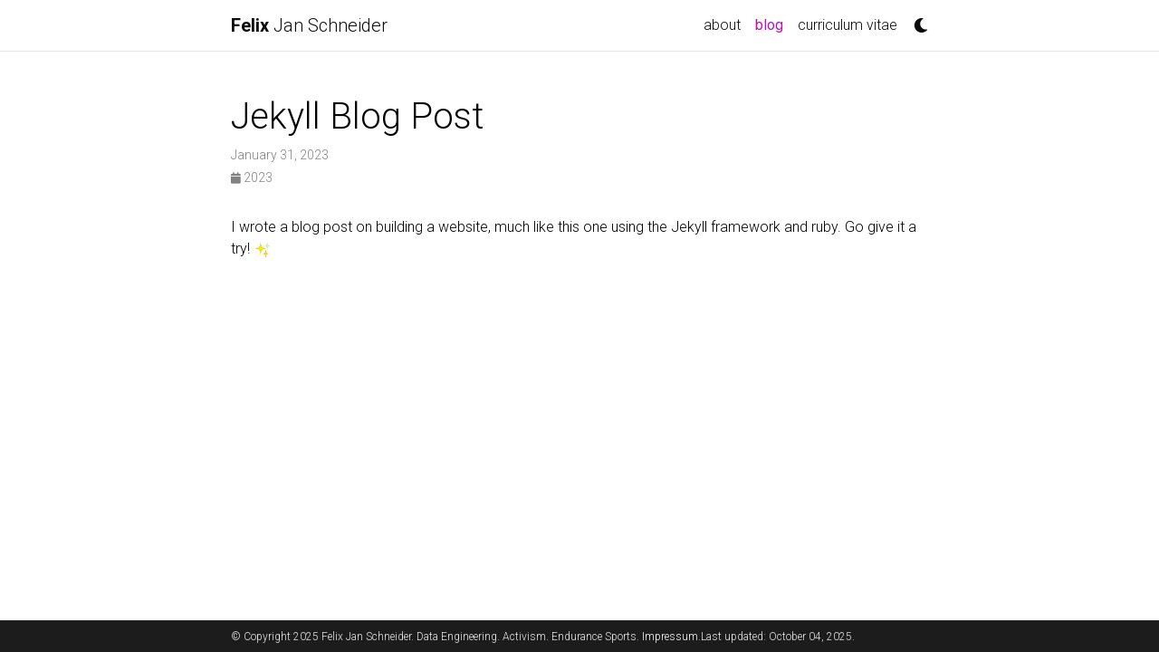

--- FILE ---
content_type: text/html
request_url: https://felixjanschneider.de/news/2023-01-31-jekyll-blog-post/
body_size: 10301
content:
<!DOCTYPE html>
<html lang="en">

  <!-- Head -->
  <head>
<meta http-equiv="Content-Type" content="text/html; charset=UTF-8">    <!-- Metadata, OpenGraph and Schema.org -->
    

    <!-- Standard metadata -->
    <meta charset="utf-8">
    <meta name="viewport" content="width=device-width, initial-scale=1, shrink-to-fit=no">
    <meta http-equiv="X-UA-Compatible" content="IE=edge">
    <title>Jekyll Blog Post | Felix Jan Schneider</title>
    <meta name="author" content="Felix Jan Schneider">
    <meta name="description" content="Data Engineering. Activism. Endurance Sports.
">
    <meta name="keywords" content="software, engineering, politics, cycling, endurance, portfolio-website">


    <!-- Bootstrap & MDB -->
    <link href="https://cdn.jsdelivr.net/npm/bootstrap@4.6.1/dist/css/bootstrap.min.css" rel="stylesheet" integrity="sha256-DF7Zhf293AJxJNTmh5zhoYYIMs2oXitRfBjY+9L//AY=" crossorigin="anonymous">
    <link rel="stylesheet" href="https://cdn.jsdelivr.net/npm/mdbootstrap@4.20.0/css/mdb.min.css" integrity="sha256-jpjYvU3G3N6nrrBwXJoVEYI/0zw8htfFnhT9ljN3JJw=" crossorigin="anonymous">

    <!-- Fonts & Icons -->
    <link rel="stylesheet" href="https://cdn.jsdelivr.net/npm/@fortawesome/fontawesome-free@5.15.4/css/all.min.css" integrity="sha256-mUZM63G8m73Mcidfrv5E+Y61y7a12O5mW4ezU3bxqW4=" crossorigin="anonymous">
    <link rel="stylesheet" href="https://cdn.jsdelivr.net/npm/academicons@1.9.1/css/academicons.min.css" integrity="sha256-i1+4qU2G2860dGGIOJscdC30s9beBXjFfzjWLjBRsBg=" crossorigin="anonymous">
    <link rel="stylesheet" type="text/css" href="https://fonts.googleapis.com/css?family=Roboto:300,400,500,700%7CRoboto+Slab:100,300,400,500,700%7CMaterial+Icons">

    <!-- Code Syntax Highlighting -->
    <link rel="stylesheet" href="https://cdn.jsdelivr.net/gh/jwarby/jekyll-pygments-themes@master/github.css" media="" id="highlight_theme_light">

    <!-- Styles -->
    
    <link rel="shortcut icon" href="data:image/svg+xml,&lt;svg%20xmlns=%22http://www.w3.org/2000/svg%22%20viewBox=%220%200%20100%20100%22&gt;&lt;text%20y=%22.9em%22%20font-size=%2290%22&gt;%F0%9F%A6%A6&lt;/text&gt;&lt;/svg&gt;">
    
    <link rel="stylesheet" href="/assets/css/main.css">
    <link rel="canonical" href="https://felixjanschneider.de/news/2023-01-31-jekyll-blog-post/">
    
    <!-- Dark Mode -->
    
    <link rel="stylesheet" href="https://cdn.jsdelivr.net/gh/jwarby/jekyll-pygments-themes@master/native.css" media="none" id="highlight_theme_dark">

    <script src="/assets/js/theme.js"></script>
    <script src="/assets/js/dark_mode.js"></script>
    

  </head>

  <!-- Body -->
  <body class="fixed-top-nav ">

    <!-- Header -->
    <header>

      <!-- Nav Bar -->
      <nav id="navbar" class="navbar navbar-light navbar-expand-sm fixed-top">
        <div class="container">
          <a class="navbar-brand title font-weight-lighter" href="/"><span class="font-weight-bold">Felix </span>Jan Schneider</a>
          <!-- Navbar Toggle -->
          <button class="navbar-toggler collapsed ml-auto" type="button" data-toggle="collapse" data-target="#navbarNav" aria-controls="navbarNav" aria-expanded="false" aria-label="Toggle navigation">
            <span class="sr-only">Toggle navigation</span>
            <span class="icon-bar top-bar"></span>
            <span class="icon-bar middle-bar"></span>
            <span class="icon-bar bottom-bar"></span>
          </button>

          <div class="collapse navbar-collapse text-right" id="navbarNav">
            <ul class="navbar-nav ml-auto flex-nowrap">

              <!-- About -->
              <li class="nav-item ">
                <a class="nav-link" href="/">about</a>
              </li>
              
              <!-- Blog -->
              <li class="nav-item active">
                <a class="nav-link" href="/blog/">blog<span class="sr-only">(current)</span></a>
              </li>

              <!-- Other pages -->
              <li class="nav-item ">
                <a class="nav-link" href="/cv/">curriculum vitae</a>
              </li>

              <!-- Toogle theme mode -->
              <li class="toggle-container">
                <button id="light-toggle" title="Change theme">
                  <i class="fas fa-moon"></i>
                  <i class="fas fa-sun"></i>
                </button>
              </li>
            </ul>
          </div>
        </div>
      </nav>

      <!-- Scrolling Progress Bar -->
      <progress id="progress" value="0">
        <div class="progress-container">
          <span class="progress-bar"></span>
        </div>
      </progress>
    </header>


    <!-- Content -->
    <div class="container mt-5">
      <!-- _layouts/post.html -->

<div class="post">

  <header class="post-header">
    <h1 class="post-title">Jekyll Blog Post</h1>
    <p class="post-meta">January 31, 2023</p>
    <p class="post-tags">
      <a href="/blog/2023"> <i class="fas fa-calendar fa-sm"></i> 2023 </a>

    </p>
  </header>

  <article class="post-content">
    <p>I wrote a blog post on building a website, much like this one using the Jekyll framework and ruby. Go give it a try! <img class="emoji" title=":sparkles:" alt=":sparkles:" src="https://github.githubassets.com/images/icons/emoji/unicode/2728.png" height="20" width="20"></p>

  </article>
</div>

    </div>

    <!-- Footer -->    
    <footer class="fixed-bottom">
      <div class="container mt-0">
        © Copyright 2025 Felix Jan Schneider. Data Engineering. Activism. Endurance Sports.
<a href="https://felixjanschneider.de/impressum/">Impressum</a>.Last updated: October 04, 2025.
      </div>
    </footer>

    <!-- JavaScripts -->
    <!-- jQuery -->
  <script src="https://cdn.jsdelivr.net/npm/jquery@3.6.0/dist/jquery.min.js" integrity="sha256-/xUj+3OJU5yExlq6GSYGSHk7tPXikynS7ogEvDej/m4=" crossorigin="anonymous"></script>

    <!-- Bootsrap & MDB scripts -->
  <script src="https://cdn.jsdelivr.net/npm/bootstrap@4.6.1/dist/js/bootstrap.bundle.min.js" integrity="sha256-fgLAgv7fyCGopR/gBNq2iW3ZKIdqIcyshnUULC4vex8=" crossorigin="anonymous"></script>
  <script src="https://cdn.jsdelivr.net/npm/mdbootstrap@4.20.0/js/mdb.min.js" integrity="sha256-NdbiivsvWt7VYCt6hYNT3h/th9vSTL4EDWeGs5SN3DA=" crossorigin="anonymous"></script>

    <!-- Masonry & imagesLoaded -->
  <script defer src="https://cdn.jsdelivr.net/npm/masonry-layout@4.2.2/dist/masonry.pkgd.min.js" integrity="sha256-Nn1q/fx0H7SNLZMQ5Hw5JLaTRZp0yILA/FRexe19VdI=" crossorigin="anonymous"></script>
  <script defer src="https://cdn.jsdelivr.net/npm/imagesloaded@4/imagesloaded.pkgd.min.js"></script>
  <script defer src="/assets/js/masonry.js" type="text/javascript"></script>
    
  <!-- Medium Zoom JS -->
  <script defer src="https://cdn.jsdelivr.net/npm/medium-zoom@1.0.8/dist/medium-zoom.min.js" integrity="sha256-7PhEpEWEW0XXQ0k6kQrPKwuoIomz8R8IYyuU1Qew4P8=" crossorigin="anonymous"></script>
  <script defer src="/assets/js/zoom.js"></script><!-- Load Common JS -->
  <script defer src="/assets/js/common.js"></script>

    
  <script async src="https://d1bxh8uas1mnw7.cloudfront.net/assets/embed.js"></script>
  <script async src="https://badge.dimensions.ai/badge.js"></script>

    <!-- MathJax -->
  <script type="text/javascript">
    window.MathJax = {
      tex: {
        tags: 'ams'
      }
    };
  </script>
  <script defer type="text/javascript" id="MathJax-script" src="https://cdn.jsdelivr.net/npm/mathjax@3.2.0/es5/tex-mml-chtml.js"></script>
  <script defer src="https://polyfill.io/v3/polyfill.min.js?features=es6"></script>

    
    

<!-- Scrolling Progress Bar -->
<script type="text/javascript">
  /*
   * This JavaScript code has been adapted from the article 
   * https://css-tricks.com/reading-position-indicator/ authored by Pankaj Parashar, 
   * published on the website https://css-tricks.com on the 7th of May, 2014.
   * Couple of changes were made to the original code to make it compatible 
   * with the `al-foio` theme.
   */
  const progressBar = $("#progress");
  /*
   * We set up the bar after all elements are done loading.
   * In some cases, if the images in the page are larger than the intended
   * size they'll have on the page, they'll be resized via CSS to accomodate
   * the desired size. This mistake, however, breaks the computations as the
   * scroll size is computed as soon as the elements finish loading.
   * To account for this, a minimal delay was introduced before computing the
   * values.
   */
  window.onload = function () {
    setTimeout(progressBarSetup, 50);
  };
  /*
   * We set up the bar according to the browser.
   * If the browser supports the progress element we use that.
   * Otherwise, we resize the bar thru CSS styling
   */
  function progressBarSetup() {
    if ("max" in document.createElement("progress")) {
      initializeProgressElement();
      $(document).on("scroll", function() {
        progressBar.attr({ value: getCurrentScrollPosition() });
      });
      $(window).on("resize", initializeProgressElement);
    } else {
      resizeProgressBar();
      $(document).on("scroll", resizeProgressBar);
      $(window).on("resize", resizeProgressBar);
    }
  }
  /*
   * The vertical scroll position is the same as the number of pixels that
   * are hidden from view above the scrollable area. Thus, a value > 0 is
   * how much the user has scrolled from the top
   */
  function getCurrentScrollPosition() {
    return $(window).scrollTop();
  }

  function initializeProgressElement() {
    let navbarHeight = $("#navbar").outerHeight(true);
    $("body").css({ "padding-top": navbarHeight });
    $("progress-container").css({ "padding-top": navbarHeight });
    progressBar.css({ top: navbarHeight });
    progressBar.attr({
      max: getDistanceToScroll(),
      value: getCurrentScrollPosition(),
    });
  }
  /*
   * The offset between the html document height and the browser viewport
   * height will be greater than zero if vertical scroll is possible.
   * This is the distance the user can scroll
   */
  function getDistanceToScroll() {
    return $(document).height() - $(window).height();
  }

  function resizeProgressBar() {
    progressBar.css({ width: getWidthPercentage() + "%" });
  }
  // The scroll ratio equals the percentage to resize the bar
  function getWidthPercentage() {
    return (getCurrentScrollPosition() / getDistanceToScroll()) * 100;
  }
</script>

  </body>
</html>


--- FILE ---
content_type: text/css
request_url: https://felixjanschneider.de/assets/css/main.css
body_size: 19125
content:
/*******************************************************************************
 * Variables used throughout the theme.
 * To adjust anything, simply edit the variables below and rebuild the theme.
 ******************************************************************************/
/*******************************************************************************
 * Themes
 ******************************************************************************/
:root {
  --global-bg-color: #ffffff;
  --global-code-bg-color: rgba(181, 9, 172, 0.05);
  --global-text-color: #000000;
  --global-text-color-light: #828282;
  --global-theme-color: #B509AC;
  --global-hover-color: #B509AC;
  --global-footer-bg-color: #1C1C1D;
  --global-footer-text-color: #e8e8e8;
  --global-footer-link-color: #ffffff;
  --global-distill-app-color: #828282;
  --global-divider-color: rgba(0,0,0,.1);
  --global-card-bg-color: #ffffff;
}
:root .fa-sun {
  display: none;
}
:root .fa-moon {
  padding-left: 10px;
  padding-top: 12px;
  display: block;
}
:root .repo-img-light {
  display: block;
}
:root .repo-img-dark {
  display: none;
}

html[data-theme=dark] {
  --global-bg-color: #1C1C1D;
  --global-code-bg-color: #2c3237;
  --global-text-color: #e8e8e8;
  --global-text-color-light: #e8e8e8;
  --global-theme-color: #2698BA;
  --global-hover-color: #2698BA;
  --global-footer-bg-color: #e8e8e8;
  --global-footer-text-color: #1C1C1D;
  --global-footer-link-color: #000000;
  --global-distill-app-color: #e8e8e8;
  --global-divider-color: #424246;
  --global-card-bg-color: #212529;
}
html[data-theme=dark] .fa-sun {
  padding-left: 10px;
  padding-top: 12px;
  display: block;
}
html[data-theme=dark] .fa-moon {
  display: none;
}
html[data-theme=dark] .repo-img-light {
  display: none;
}
html[data-theme=dark] .repo-img-dark {
  display: block;
}

/******************************************************************************
 * Content
 ******************************************************************************/
body {
  padding-bottom: 70px;
  color: var(--global-text-color);
  background-color: var(--global-bg-color);
}
body h1, body h2, body h3, body h4, body h5, body h6 {
  scroll-margin-top: 66px;
}

body.fixed-top-nav {
  padding-top: 56px;
}

body.sticky-bottom-footer {
  padding-bottom: 0;
}

.container {
  max-width: 800px;
}

.profile img {
  width: 100%;
}

/******************************************************************************
 * Publications
 ******************************************************************************/
/*****************************************************************************
* Projects
*****************************************************************************/
/*******************************************************************************
 * Styles for the base elements of the theme.
 ******************************************************************************/
p, h1, h2, h3, h4, h5, h6, em, div, li, span, strong {
  color: var(--global-text-color);
}

hr {
  border-top: 1px solid var(--global-divider-color);
}

table td, table th {
  color: var(--global-text-color);
}
table td {
  font-size: 1rem;
}

a, table.table a {
  color: var(--global-theme-color);
}
a:hover, table.table a:hover {
  color: var(--global-theme-color);
  text-decoration: underline;
}
a:hover:after :not(.nav-item.dropdown), table.table a:hover:after :not(.nav-item.dropdown) {
  width: 100%;
}

figure, img {
  max-width: 90vw;
}

blockquote {
  background: var(--global-bg-color);
  border-left: 2px solid var(--global-theme-color);
  margin: 1.5em 10px;
  padding: 0.5em 10px;
  font-size: 1.2rem;
}

.equation {
  margin-bottom: 1rem;
  text-align: center;
}

.caption {
  font-size: 0.875rem;
  margin-top: 0.75rem;
  margin-bottom: 1.5rem;
  text-align: center;
}

.card {
  background-color: var(--global-card-bg-color);
}
.card img {
  width: 100%;
}
.card .card-title {
  color: var(--global-text-color);
}
.card .card-item {
  width: auto;
  margin-bottom: 10px;
}
.card .card-item .row {
  display: flex;
  align-items: center;
}

.citation, .citation-number {
  color: var(--global-theme-color);
}

.profile {
  width: 100%;
}
.profile .address {
  margin-bottom: 5px;
  margin-top: 5px;
  font-family: monospace;
}
.profile .address p {
  display: inline-block;
  margin: 0;
}

.profile.float-right {
  margin-left: 1rem;
}

.profile.float-left {
  margin-right: 1rem;
}

@media (min-width: 576px) {
  .profile {
    width: 30%;
  }
  .profile .address p {
    display: block;
  }
}
.post-description {
  margin-bottom: 2rem;
  font-size: 0.875rem;
}
.post-description a {
  color: inherit;
}
.post-description a:hover {
  color: var(--global-theme-color);
  text-decoration: none;
}

.navbar {
  box-shadow: none;
  border-bottom: 1px solid var(--global-divider-color);
  background-color: var(--global-bg-color);
  opacity: 0.95;
}

.navbar .dropdown-menu {
  background-color: var(--global-bg-color);
  border: 1px solid var(--global-divider-color);
}
.navbar .dropdown-menu a:not(.active) {
  color: var(--global-text-color);
}
.navbar .dropdown-menu a:hover {
  color: var(--global-hover-color);
}
.navbar .dropdown-menu .dropdown-divider {
  border-top: 1px solid var(--global-divider-color) !important;
}

.dropdown-item {
  color: var(--global-text-color);
}
.dropdown-item:hover {
  color: var(--global-hover-color);
  background-color: var(--global-bg-color);
}

.navbar.navbar-light a:hover {
  text-decoration: none;
}
.navbar.navbar-light .navbar-brand {
  color: var(--global-text-color);
}
.navbar.navbar-light .navbar-nav .nav-item .nav-link {
  color: var(--global-text-color);
}
.navbar.navbar-light .navbar-nav .nav-item .nav-link:hover {
  color: var(--global-hover-color);
}
.navbar.navbar-light .navbar-nav .nav-item.active > .nav-link {
  background-color: inherit;
  font-weight: bolder;
  color: var(--global-theme-color);
}
.navbar.navbar-light .navbar-nav .nav-item.active > .nav-link:hover {
  color: var(--global-hover-color);
}
.navbar.navbar-light .navbar-brand.social {
  padding-bottom: 0;
  padding-top: 0;
  font-size: 1.7rem;
}
.navbar.navbar-light .navbar-brand.social a i::before {
  color: var(--global-text-color);
  transition-property: all 0.2s ease-in-out;
}
.navbar.navbar-light .navbar-brand.social a:hover i::before {
  color: var(--global-theme-color);
}

.navbar-toggler .icon-bar {
  display: block;
  width: 22px;
  height: 2px;
  background-color: var(--global-text-color);
  border-radius: 1px;
  margin-bottom: 4px;
  transition: all 0.2s;
}
.navbar-toggler .top-bar {
  transform: rotate(45deg);
  transform-origin: 10% 10%;
}
.navbar-toggler .middle-bar {
  opacity: 0;
}
.navbar-toggler .bottom-bar {
  transform: rotate(-45deg);
  transform-origin: 10% 90%;
}

.navbar-toggler.collapsed .top-bar {
  transform: rotate(0);
}
.navbar-toggler.collapsed .middle-bar {
  opacity: 1;
}
.navbar-toggler.collapsed .bottom-bar {
  transform: rotate(0);
}

#light-toggle {
  padding: 0;
  border: 0;
  background-color: inherit;
  color: var(--global-text-color);
}
#light-toggle:hover {
  color: var(--global-hover-color);
}

.social {
  text-align: center;
}
.social .contact-icons {
  font-size: 4rem;
}
.social .contact-icons a i::before {
  color: var(--global-text-color);
  transition-property: all 0.2s ease-in-out;
}
.social .contact-icons a:hover i::before {
  color: var(--global-theme-color);
}
.social .contact-note {
  font-size: 0.8rem;
}

footer.fixed-bottom {
  background-color: var(--global-footer-bg-color);
  font-size: 0.75rem;
}
footer.fixed-bottom .container {
  color: var(--global-footer-text-color);
  padding-top: 9px;
  padding-bottom: 8px;
}
footer.fixed-bottom a {
  color: var(--global-footer-link-color);
}
footer.fixed-bottom a:hover {
  color: var(--global-theme-color);
  text-decoration: none;
}

footer.sticky-bottom {
  border-top: 1px solid var(--global-divider-color);
  padding-top: 40px;
  padding-bottom: 40px;
  font-size: 0.9rem;
}

.cv {
  margin-bottom: 40px;
}
.cv .card {
  background-color: var(--global-card-bg-color);
  border: 1px solid var(--global-divider-color);
}
.cv .card .list-group-item {
  background-color: inherit;
  border-color: var(--global-divider-color);
}
.cv .card .list-group-item .badge {
  color: var(--global-card-bg-color) !important;
  background-color: var(--global-theme-color) !important;
}

@media (min-width: 768px) {
  .repo {
    max-width: 50%;
  }
}
.header-bar {
  border-bottom: 1px solid var(--global-divider-color);
  text-align: center;
  padding-top: 2rem;
  padding-bottom: 3rem;
}
.header-bar h1 {
  color: var(--global-theme-color);
  font-size: 5rem;
}

.tag-list {
  border-bottom: 1px solid var(--global-divider-color);
  text-align: center;
  padding-top: 1rem;
}
.tag-list ul {
  justify-content: center;
  display: flow-root;
}
.tag-list ul p, .tag-list ul li {
  list-style: none;
  display: inline-block;
  padding: 1rem 0.5rem;
  color: var(--global-text-color-light);
}

.post-list {
  margin: 0;
  margin-bottom: 40px;
  padding: 0;
}
.post-list li {
  border-bottom: 1px solid var(--global-divider-color);
  list-style: none;
  padding-top: 2rem;
  padding-bottom: 2rem;
}
.post-list li .post-meta {
  color: var(--global-text-color-light);
  font-size: 0.875rem;
  margin-bottom: 0;
}
.post-list li .post-tags {
  color: var(--global-text-color-light);
  font-size: 0.875rem;
  padding-top: 0.25rem;
  padding-bottom: 0;
}
.post-list li a {
  color: var(--global-text-color);
  text-decoration: none;
}
.post-list li a:hover {
  color: var(--global-theme-color);
}

.pagination .page-item .page-link {
  color: var(--global-text-color);
}
.pagination .page-item .page-link:hover {
  color: #000000;
}
.pagination .page-item.active .page-link {
  color: #ffffff;
  background-color: var(--global-theme-color);
}
.pagination .page-item.active .page-link:hover {
  background-color: var(--global-theme-color);
}

.distill a:hover {
  border-bottom-color: var(--global-theme-color);
  text-decoration: none;
}

.projects a {
  text-decoration: none;
}
.projects a:hover .card-title {
  color: var(--global-theme-color);
}
.projects .card img {
  width: 100%;
}
.projects .card-item {
  width: auto;
  margin-bottom: 10px;
}
.projects .card-item .row {
  display: flex;
  align-items: center;
}
.projects .grid-sizer, .projects .grid-item {
  width: 250px;
  margin-bottom: 10px;
}
.projects h2.category {
  color: var(--global-divider-color);
  border-bottom: 1px solid var(--global-divider-color);
  padding-top: 0.5rem;
  margin-top: 2rem;
  margin-bottom: 1rem;
  text-align: right;
}

.publications {
  margin-top: 2rem;
}
.publications h1 {
  color: var(--global-theme-color);
  font-size: 2rem;
  text-align: center;
  margin-top: 1em;
  margin-bottom: 1em;
}
.publications h2 {
  margin-bottom: 1rem;
}
.publications h2 span {
  font-size: 1.5rem;
}
.publications h2.year {
  color: var(--global-divider-color);
  border-top: 1px solid var(--global-divider-color);
  padding-top: 1rem;
  margin-top: 2rem;
  margin-bottom: -2rem;
  text-align: right;
}
.publications ol.bibliography {
  list-style: none;
  padding: 0;
  margin-top: 0;
}
.publications ol.bibliography li {
  margin-bottom: 1rem;
}
.publications ol.bibliography li .preview {
  width: 100%;
  min-width: 80px;
  max-width: 200px;
}
.publications ol.bibliography li .abbr {
  height: 2rem;
  margin-bottom: 0.5rem;
}
.publications ol.bibliography li .abbr abbr {
  display: inline-block;
  background-color: var(--global-theme-color);
  padding-left: 1rem;
  padding-right: 1rem;
}
.publications ol.bibliography li .abbr abbr a {
  color: white;
}
.publications ol.bibliography li .abbr abbr a:hover {
  text-decoration: none;
}
.publications ol.bibliography li .abbr .award {
  color: var(--global-theme-color) !important;
  border: 1px solid var(--global-theme-color);
}
.publications ol.bibliography li .title {
  font-weight: bolder;
}
.publications ol.bibliography li .author a {
  border-bottom: 1px dashed var(--global-theme-color);
}
.publications ol.bibliography li .author a:hover {
  border-bottom-style: solid;
  text-decoration: none;
}
.publications ol.bibliography li .author > em {
  border-bottom: 1px solid;
  font-style: normal;
}
.publications ol.bibliography li .author > span.more-authors {
  color: var(--global-text-color-light);
  border-bottom: 1px dashed var(--global-text-color-light);
  cursor: pointer;
}
.publications ol.bibliography li .author > span.more-authors:hover {
  color: var(--global-text-color);
  border-bottom: 1px dashed var(--global-text-color);
}
.publications ol.bibliography li .links a.btn {
  color: var(--global-text-color);
  border: 1px solid var(--global-text-color);
  padding-left: 1rem;
  padding-right: 1rem;
  padding-top: 0.25rem;
  padding-bottom: 0.25rem;
}
.publications ol.bibliography li .links a.btn:hover {
  color: var(--global-theme-color);
  border-color: var(--global-theme-color);
}
.publications ol.bibliography li .badges span {
  display: inline-block;
  color: #000000;
  height: 100%;
  padding-left: 0.5rem;
  vertical-align: middle;
}
.publications ol.bibliography li .badges span:hover {
  text-decoration: underline;
}
.publications ol.bibliography li .hidden {
  font-size: 0.875rem;
  max-height: 0px;
  overflow: hidden;
  text-align: justify;
  transition-property: 0.15s ease;
  -moz-transition: 0.15s ease;
  -ms-transition: 0.15s ease;
  -o-transition: 0.15s ease;
  transition: all 0.15s ease;
}
.publications ol.bibliography li .hidden p {
  line-height: 1.4em;
  margin: 10px;
}
.publications ol.bibliography li .hidden pre {
  font-size: 1em;
  line-height: 1.4em;
  padding: 10px;
}
.publications ol.bibliography li .hidden.open {
  max-height: 100em;
  transition-property: 0.15s ease;
  -moz-transition: 0.15s ease;
  -ms-transition: 0.15s ease;
  -o-transition: 0.15s ease;
  transition: all 0.15s ease;
}
.publications ol.bibliography li div.abstract.hidden {
  border: dashed 1px var(--global-bg-color);
}
.publications ol.bibliography li div.abstract.hidden.open {
  border-color: var(--global-text-color);
}

figure.highlight {
  margin: 0 0 1rem;
}

pre {
  color: var(--global-theme-color);
  background-color: var(--global-code-bg-color);
  border-radius: 6px;
  padding: 6px 12px;
}
pre pre, pre code {
  background-color: transparent;
  border-radius: 0;
  padding: 0;
}

code {
  color: var(--global-theme-color);
  background-color: var(--global-code-bg-color);
  border-radius: 3px;
  padding: 3px 3px;
}

html.transition,
html.transition *,
html.transition *:before,
html.transition *:after {
  transition: all 750ms !important;
  transition-delay: 0 !important;
}

.post .post-meta {
  color: var(--global-text-color-light);
  font-size: 0.875rem;
  margin-bottom: 0;
}
.post .post-tags {
  color: var(--global-text-color-light);
  font-size: 0.875rem;
  padding-top: 0.25rem;
  padding-bottom: 1rem;
}
.post .post-tags a {
  color: var(--global-text-color-light);
  text-decoration: none;
}
.post .post-tags a:hover {
  color: var(--global-theme-color);
}
.post .post-content blockquote {
  border-left: 5px solid var(--global-theme-color);
  padding: 8px;
}

progress {
  /* Positioning */
  position: fixed;
  left: 0;
  top: 56px;
  z-index: 10;
  /* Dimensions */
  width: 100%;
  height: 1px;
  /* Reset the appearance */
  -webkit-appearance: none;
  -moz-appearance: none;
  appearance: none;
  /* Get rid of the default border in Firefox/Opera. */
  border: none;
  /* Progress bar container for Firefox/IE10  */
  background-color: transparent;
  /* Progress bar value for IE10  */
  color: var(--global-theme-color);
}

progress::-webkit-progress-bar {
  background-color: transparent;
}

progress::-webkit-progress-value {
  background-color: var(--global-theme-color);
}

progress::-moz-progress-bar {
  background-color: var(--global-theme-color);
}

.progress-container {
  width: 100%;
  background-color: transparent;
  position: fixed;
  top: 56px;
  left: 0;
  height: 5px;
  display: block;
}

.progress-bar {
  background-color: var(--global-theme-color);
  width: 0%;
  display: block;
  height: inherit;
}

/*******************************************************************************
 * Style overrides for distill blog posts.
 ******************************************************************************/
d-byline {
  border-top-color: var(--global-divider-color) !important;
}

d-byline h3 {
  color: var(--global-text-color) !important;
}

d-byline a, d-article d-byline a {
  color: var(--global-text-color) !important;
}
d-byline a:hover, d-article d-byline a:hover {
  color: var(--global-hover-color) !important;
}

d-article {
  border-top-color: var(--global-divider-color) !important;
}
d-article p, d-article h1, d-article h2, d-article h3, d-article h4, d-article h5, d-article h6, d-article li, d-article table {
  color: var(--global-text-color) !important;
}
d-article h1, d-article h2, d-article hr, d-article table, d-article table th, d-article table td {
  border-bottom-color: var(--global-divider-color) !important;
}
d-article a {
  color: var(--global-theme-color) !important;
}
d-article a:hover {
  color: var(--global-theme-color) !important;
}
d-article b i {
  display: inline;
}
d-article d-contents {
  align-self: start;
  grid-column: 1/4;
  grid-row: auto/span 4;
  justify-self: end;
  margin-top: 0em;
  padding-left: 2em;
  padding-right: 3em;
  border-right: 1px solid var(--global-divider-color);
  width: max(70%, 300px);
  margin-right: 0px;
  margin-top: 0em;
  display: grid;
  grid-template-columns: minmax(8px, 1fr) [toc] auto minmax(8px, 1fr) [toc-line] 1px minmax(32px, 2fr);
}
d-article d-contents nav {
  grid-column: toc;
}
d-article d-contents nav a {
  border-bottom: none !important;
}
d-article d-contents nav a:hover {
  border-bottom: 1px solid var(--global-text-color) !important;
}
d-article d-contents nav h3 {
  margin-top: 0;
  margin-bottom: 1em;
}
d-article d-contents nav div {
  display: block;
  outline: none;
  margin-bottom: 0.8em;
  color: rgba(0, 0, 0, 0.8);
  font-weight: bold;
}
d-article d-contents nav ul {
  padding-left: 1em;
  margin-top: 0;
  margin-bottom: 6px;
  list-style-type: none;
}
d-article d-contents nav ul li {
  margin-bottom: 0.25em;
}
d-article d-contents .figcaption {
  line-height: 1.4em;
}
d-article d-contents toc-line {
  border-right: 1px solid var(--global-divider-color);
  grid-column: toc-line;
}
d-article d-footnote {
  scroll-margin-top: 66px;
}

d-appendix {
  border-top-color: var(--global-divider-color) !important;
  color: var(--global-distill-app-color) !important;
}
d-appendix h3, d-appendix li, d-appendix span {
  color: var(--global-distill-app-color) !important;
}
d-appendix a, d-appendix a.footnote-backlink {
  color: var(--global-distill-app-color) !important;
}
d-appendix a:hover, d-appendix a.footnote-backlink:hover {
  color: var(--global-hover-color) !important;
}

@media (max-width: 1024px) {
  d-article d-contents {
    display: block;
    grid-column-start: 2;
    grid-column-end: -2;
    padding-bottom: 0.5em;
    margin-bottom: 1em;
    padding-top: 0.5em;
    width: 100%;
    border: 1px solid var(--global-divider-color);
  }
  d-article d-contents nav {
    grid-column: none;
  }
}

/*# sourceMappingURL=main.css.map */

--- FILE ---
content_type: text/javascript
request_url: https://felixjanschneider.de/assets/js/zoom.js
body_size: 61
content:
// Initialize medium zoom.
$(document).ready(function() {
  medium_zoom = mediumZoom('[data-zoomable]', {
    background: getComputedStyle(document.documentElement)
        .getPropertyValue('--global-bg-color') + 'ee',  // + 'ee' for trasparency.
  })
});
